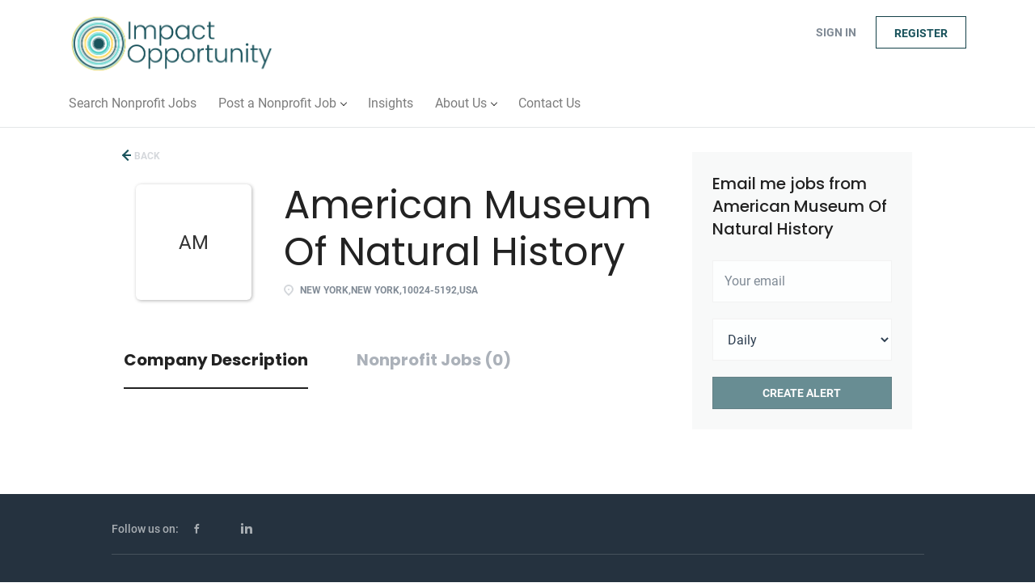

--- FILE ---
content_type: text/css
request_url: https://form-assets.mailchimp.com/snippet/fonts/151137594
body_size: 642
content:
@font-face{font-family: 'footer-social-normal-400'; src: url(https://impactopportunity.org/templates/BreezeDND/assets/fonts/footer-social.eot?fxg2qk#iefix) format('embedded-opentype'), url(https://impactopportunity.org/templates/BreezeDND/assets/fonts/footer-social.ttf?fxg2qk) format('truetype'), url(https://impactopportunity.org/templates/BreezeDND/assets/fonts/footer-social.woff?fxg2qk) format('woff'), url(https://impactopportunity.org/templates/BreezeDND/assets/fonts/footer-social.svg?fxg2qk#icomoon) format('svg'), url(https://form-assets.mailchimp.com/151137594/fonts/footer-social-normal-400.eot) format('embedded-opentype'), url(https://form-assets.mailchimp.com/151137594/fonts/footer-social-normal-400.ttf) format('truetype'), url(https://form-assets.mailchimp.com/151137594/fonts/footer-social-normal-400.woff) format('woff'), url(https://form-assets.mailchimp.com/151137594/fonts/footer-social-normal-400.svg) format('svg');} @font-face{font-family: 'Roboto-normal-300'; src: url(https://cdn.smartjobboard.com/fonts/roboto/roboto-v30-vietnamese_latin-ext_latin_greek-ext_greek_cyrillic-ext_cyrillic-300.eot?#iefix) format('embedded-opentype'), url(https://cdn.smartjobboard.com/fonts/roboto/roboto-v30-vietnamese_latin-ext_latin_greek-ext_greek_cyrillic-ext_cyrillic-300.woff2) format('woff2'), url(https://cdn.smartjobboard.com/fonts/roboto/roboto-v30-vietnamese_latin-ext_latin_greek-ext_greek_cyrillic-ext_cyrillic-300.woff) format('woff'), url(https://cdn.smartjobboard.com/fonts/roboto/roboto-v30-vietnamese_latin-ext_latin_greek-ext_greek_cyrillic-ext_cyrillic-300.ttf) format('truetype'), url(https://cdn.smartjobboard.com/fonts/roboto/roboto-v30-vietnamese_latin-ext_latin_greek-ext_greek_cyrillic-ext_cyrillic-300.svg#Roboto) format('svg'), url(https://form-assets.mailchimp.com/151137594/fonts/Roboto-normal-300.eot) format('embedded-opentype'), url(https://form-assets.mailchimp.com/151137594/fonts/Roboto-normal-300.woff2) format('woff2'), url(https://form-assets.mailchimp.com/151137594/fonts/Roboto-normal-300.woff) format('woff'), url(https://form-assets.mailchimp.com/151137594/fonts/Roboto-normal-300.ttf) format('truetype'), url(https://form-assets.mailchimp.com/151137594/fonts/Roboto-normal-300.svg) format('svg');} @font-face{font-family: 'Roboto-italic-300'; src: url(https://cdn.smartjobboard.com/fonts/roboto/roboto-v30-vietnamese_latin-ext_latin_greek-ext_greek_cyrillic-ext_cyrillic-300italic.eot?#iefix) format('embedded-opentype'), url(https://cdn.smartjobboard.com/fonts/roboto/roboto-v30-vietnamese_latin-ext_latin_greek-ext_greek_cyrillic-ext_cyrillic-300italic.woff2) format('woff2'), url(https://cdn.smartjobboard.com/fonts/roboto/roboto-v30-vietnamese_latin-ext_latin_greek-ext_greek_cyrillic-ext_cyrillic-300italic.woff) format('woff'), url(https://cdn.smartjobboard.com/fonts/roboto/roboto-v30-vietnamese_latin-ext_latin_greek-ext_greek_cyrillic-ext_cyrillic-300italic.ttf) format('truetype'), url(https://cdn.smartjobboard.com/fonts/roboto/roboto-v30-vietnamese_latin-ext_latin_greek-ext_greek_cyrillic-ext_cyrillic-300italic.svg#Roboto) format('svg'), url(https://form-assets.mailchimp.com/151137594/fonts/Roboto-italic-300.eot) format('embedded-opentype'), url(https://form-assets.mailchimp.com/151137594/fonts/Roboto-italic-300.woff2) format('woff2'), url(https://form-assets.mailchimp.com/151137594/fonts/Roboto-italic-300.woff) format('woff'), url(https://form-assets.mailchimp.com/151137594/fonts/Roboto-italic-300.ttf) format('truetype'), url(https://form-assets.mailchimp.com/151137594/fonts/Roboto-italic-300.svg) format('svg');} @font-face{font-family: 'Roboto-normal-400'; src: url(https://cdn.smartjobboard.com/fonts/roboto/roboto-v30-vietnamese_latin-ext_latin_greek-ext_greek_cyrillic-ext_cyrillic-regular.eot?#iefix) format('embedded-opentype'), url(https://cdn.smartjobboard.com/fonts/roboto/roboto-v30-vietnamese_latin-ext_latin_greek-ext_greek_cyrillic-ext_cyrillic-regular.woff2) format('woff2'), url(https://cdn.smartjobboard.com/fonts/roboto/roboto-v30-vietnamese_latin-ext_latin_greek-ext_greek_cyrillic-ext_cyrillic-regular.woff) format('woff'), url(https://cdn.smartjobboard.com/fonts/roboto/roboto-v30-vietnamese_latin-ext_latin_greek-ext_greek_cyrillic-ext_cyrillic-regular.ttf) format('truetype'), url(https://cdn.smartjobboard.com/fonts/roboto/roboto-v30-vietnamese_latin-ext_latin_greek-ext_greek_cyrillic-ext_cyrillic-regular.svg#Roboto) format('svg'), url(https://form-assets.mailchimp.com/151137594/fonts/Roboto-normal-400.eot) format('embedded-opentype'), url(https://form-assets.mailchimp.com/151137594/fonts/Roboto-normal-400.woff2) format('woff2'), url(https://form-assets.mailchimp.com/151137594/fonts/Roboto-normal-400.woff) format('woff'), url(https://form-assets.mailchimp.com/151137594/fonts/Roboto-normal-400.ttf) format('truetype'), url(https://form-assets.mailchimp.com/151137594/fonts/Roboto-normal-400.svg) format('svg');} @font-face{font-family: 'Roboto-italic-400'; src: url(https://cdn.smartjobboard.com/fonts/roboto/roboto-v30-vietnamese_latin-ext_latin_greek-ext_greek_cyrillic-ext_cyrillic-italic.eot?#iefix) format('embedded-opentype'), url(https://cdn.smartjobboard.com/fonts/roboto/roboto-v30-vietnamese_latin-ext_latin_greek-ext_greek_cyrillic-ext_cyrillic-italic.woff2) format('woff2'), url(https://cdn.smartjobboard.com/fonts/roboto/roboto-v30-vietnamese_latin-ext_latin_greek-ext_greek_cyrillic-ext_cyrillic-italic.woff) format('woff'), url(https://cdn.smartjobboard.com/fonts/roboto/roboto-v30-vietnamese_latin-ext_latin_greek-ext_greek_cyrillic-ext_cyrillic-italic.ttf) format('truetype'), url(https://cdn.smartjobboard.com/fonts/roboto/roboto-v30-vietnamese_latin-ext_latin_greek-ext_greek_cyrillic-ext_cyrillic-italic.svg#Roboto) format('svg'), url(https://form-assets.mailchimp.com/151137594/fonts/Roboto-italic-400.eot) format('embedded-opentype'), url(https://form-assets.mailchimp.com/151137594/fonts/Roboto-italic-400.woff2) format('woff2'), url(https://form-assets.mailchimp.com/151137594/fonts/Roboto-italic-400.woff) format('woff'), url(https://form-assets.mailchimp.com/151137594/fonts/Roboto-italic-400.ttf) format('truetype'), url(https://form-assets.mailchimp.com/151137594/fonts/Roboto-italic-400.svg) format('svg');} @font-face{font-family: 'Roboto-normal-500'; src: url(https://cdn.smartjobboard.com/fonts/roboto/roboto-v30-vietnamese_latin-ext_latin_greek-ext_greek_cyrillic-ext_cyrillic-500.eot?#iefix) format('embedded-opentype'), url(https://cdn.smartjobboard.com/fonts/roboto/roboto-v30-vietnamese_latin-ext_latin_greek-ext_greek_cyrillic-ext_cyrillic-500.woff2) format('woff2'), url(https://cdn.smartjobboard.com/fonts/roboto/roboto-v30-vietnamese_latin-ext_latin_greek-ext_greek_cyrillic-ext_cyrillic-500.woff) format('woff'), url(https://cdn.smartjobboard.com/fonts/roboto/roboto-v30-vietnamese_latin-ext_latin_greek-ext_greek_cyrillic-ext_cyrillic-500.ttf) format('truetype'), url(https://cdn.smartjobboard.com/fonts/roboto/roboto-v30-vietnamese_latin-ext_latin_greek-ext_greek_cyrillic-ext_cyrillic-500.svg#Roboto) format('svg'), url(https://form-assets.mailchimp.com/151137594/fonts/Roboto-normal-500.eot) format('embedded-opentype'), url(https://form-assets.mailchimp.com/151137594/fonts/Roboto-normal-500.woff2) format('woff2'), url(https://form-assets.mailchimp.com/151137594/fonts/Roboto-normal-500.woff) format('woff'), url(https://form-assets.mailchimp.com/151137594/fonts/Roboto-normal-500.ttf) format('truetype'), url(https://form-assets.mailchimp.com/151137594/fonts/Roboto-normal-500.svg) format('svg');} @font-face{font-family: 'Roboto-italic-500'; src: url(https://cdn.smartjobboard.com/fonts/roboto/roboto-v30-vietnamese_latin-ext_latin_greek-ext_greek_cyrillic-ext_cyrillic-500italic.eot?#iefix) format('embedded-opentype'), url(https://cdn.smartjobboard.com/fonts/roboto/roboto-v30-vietnamese_latin-ext_latin_greek-ext_greek_cyrillic-ext_cyrillic-500italic.woff2) format('woff2'), url(https://cdn.smartjobboard.com/fonts/roboto/roboto-v30-vietnamese_latin-ext_latin_greek-ext_greek_cyrillic-ext_cyrillic-500italic.woff) format('woff'), url(https://cdn.smartjobboard.com/fonts/roboto/roboto-v30-vietnamese_latin-ext_latin_greek-ext_greek_cyrillic-ext_cyrillic-500italic.ttf) format('truetype'), url(https://cdn.smartjobboard.com/fonts/roboto/roboto-v30-vietnamese_latin-ext_latin_greek-ext_greek_cyrillic-ext_cyrillic-500italic.svg#Roboto) format('svg'), url(https://form-assets.mailchimp.com/151137594/fonts/Roboto-italic-500.eot) format('embedded-opentype'), url(https://form-assets.mailchimp.com/151137594/fonts/Roboto-italic-500.woff2) format('woff2'), url(https://form-assets.mailchimp.com/151137594/fonts/Roboto-italic-500.woff) format('woff'), url(https://form-assets.mailchimp.com/151137594/fonts/Roboto-italic-500.ttf) format('truetype'), url(https://form-assets.mailchimp.com/151137594/fonts/Roboto-italic-500.svg) format('svg');} @font-face{font-family: 'Roboto-normal-700'; src: url(https://cdn.smartjobboard.com/fonts/roboto/roboto-v30-vietnamese_latin-ext_latin_greek-ext_greek_cyrillic-ext_cyrillic-700.eot?#iefix) format('embedded-opentype'), url(https://cdn.smartjobboard.com/fonts/roboto/roboto-v30-vietnamese_latin-ext_latin_greek-ext_greek_cyrillic-ext_cyrillic-700.woff2) format('woff2'), url(https://cdn.smartjobboard.com/fonts/roboto/roboto-v30-vietnamese_latin-ext_latin_greek-ext_greek_cyrillic-ext_cyrillic-700.woff) format('woff'), url(https://cdn.smartjobboard.com/fonts/roboto/roboto-v30-vietnamese_latin-ext_latin_greek-ext_greek_cyrillic-ext_cyrillic-700.ttf) format('truetype'), url(https://cdn.smartjobboard.com/fonts/roboto/roboto-v30-vietnamese_latin-ext_latin_greek-ext_greek_cyrillic-ext_cyrillic-700.svg#Roboto) format('svg'), url(https://form-assets.mailchimp.com/151137594/fonts/Roboto-normal-700.eot) format('embedded-opentype'), url(https://form-assets.mailchimp.com/151137594/fonts/Roboto-normal-700.woff2) format('woff2'), url(https://form-assets.mailchimp.com/151137594/fonts/Roboto-normal-700.woff) format('woff'), url(https://form-assets.mailchimp.com/151137594/fonts/Roboto-normal-700.ttf) format('truetype'), url(https://form-assets.mailchimp.com/151137594/fonts/Roboto-normal-700.svg) format('svg');} @font-face{font-family: 'Roboto-italic-700'; src: url(https://cdn.smartjobboard.com/fonts/roboto/roboto-v30-vietnamese_latin-ext_latin_greek-ext_greek_cyrillic-ext_cyrillic-700italic.eot?#iefix) format('embedded-opentype'), url(https://cdn.smartjobboard.com/fonts/roboto/roboto-v30-vietnamese_latin-ext_latin_greek-ext_greek_cyrillic-ext_cyrillic-700italic.woff2) format('woff2'), url(https://cdn.smartjobboard.com/fonts/roboto/roboto-v30-vietnamese_latin-ext_latin_greek-ext_greek_cyrillic-ext_cyrillic-700italic.woff) format('woff'), url(https://cdn.smartjobboard.com/fonts/roboto/roboto-v30-vietnamese_latin-ext_latin_greek-ext_greek_cyrillic-ext_cyrillic-700italic.ttf) format('truetype'), url(https://cdn.smartjobboard.com/fonts/roboto/roboto-v30-vietnamese_latin-ext_latin_greek-ext_greek_cyrillic-ext_cyrillic-700italic.svg#Roboto) format('svg'), url(https://form-assets.mailchimp.com/151137594/fonts/Roboto-italic-700.eot) format('embedded-opentype'), url(https://form-assets.mailchimp.com/151137594/fonts/Roboto-italic-700.woff2) format('woff2'), url(https://form-assets.mailchimp.com/151137594/fonts/Roboto-italic-700.woff) format('woff'), url(https://form-assets.mailchimp.com/151137594/fonts/Roboto-italic-700.ttf) format('truetype'), url(https://form-assets.mailchimp.com/151137594/fonts/Roboto-italic-700.svg) format('svg');} @font-face{font-family: 'Poppins-normal-400'; src: url(https://cdn.smartjobboard.com/fonts/poppins/poppins-v20-latin-ext_latin_devanagari-regular.eot?#iefix) format('embedded-opentype'), url(https://cdn.smartjobboard.com/fonts/poppins/poppins-v20-latin-ext_latin_devanagari-regular.woff2) format('woff2'), url(https://cdn.smartjobboard.com/fonts/poppins/poppins-v20-latin-ext_latin_devanagari-regular.woff) format('woff'), url(https://cdn.smartjobboard.com/fonts/poppins/poppins-v20-latin-ext_latin_devanagari-regular.ttf) format('truetype'), url(https://cdn.smartjobboard.com/fonts/poppins/poppins-v20-latin-ext_latin_devanagari-regular.svg#Poppins) format('svg'), url(https://form-assets.mailchimp.com/151137594/fonts/Poppins-normal-400.eot) format('embedded-opentype'), url(https://form-assets.mailchimp.com/151137594/fonts/Poppins-normal-400.woff2) format('woff2'), url(https://form-assets.mailchimp.com/151137594/fonts/Poppins-normal-400.woff) format('woff'), url(https://form-assets.mailchimp.com/151137594/fonts/Poppins-normal-400.ttf) format('truetype'), url(https://form-assets.mailchimp.com/151137594/fonts/Poppins-normal-400.svg) format('svg');} @font-face{font-family: 'Poppins-italic-400'; src: url(https://cdn.smartjobboard.com/fonts/poppins/poppins-v20-latin-ext_latin_devanagari-italic.eot?#iefix) format('embedded-opentype'), url(https://cdn.smartjobboard.com/fonts/poppins/poppins-v20-latin-ext_latin_devanagari-italic.woff2) format('woff2'), url(https://cdn.smartjobboard.com/fonts/poppins/poppins-v20-latin-ext_latin_devanagari-italic.woff) format('woff'), url(https://cdn.smartjobboard.com/fonts/poppins/poppins-v20-latin-ext_latin_devanagari-italic.ttf) format('truetype'), url(https://cdn.smartjobboard.com/fonts/poppins/poppins-v20-latin-ext_latin_devanagari-italic.svg#Poppins) format('svg'), url(https://form-assets.mailchimp.com/151137594/fonts/Poppins-italic-400.eot) format('embedded-opentype'), url(https://form-assets.mailchimp.com/151137594/fonts/Poppins-italic-400.woff2) format('woff2'), url(https://form-assets.mailchimp.com/151137594/fonts/Poppins-italic-400.woff) format('woff'), url(https://form-assets.mailchimp.com/151137594/fonts/Poppins-italic-400.ttf) format('truetype'), url(https://form-assets.mailchimp.com/151137594/fonts/Poppins-italic-400.svg) format('svg');} @font-face{font-family: 'Poppins-normal-500'; src: url(https://cdn.smartjobboard.com/fonts/poppins/poppins-v20-latin-ext_latin_devanagari-500.eot?#iefix) format('embedded-opentype'), url(https://cdn.smartjobboard.com/fonts/poppins/poppins-v20-latin-ext_latin_devanagari-500.woff2) format('woff2'), url(https://cdn.smartjobboard.com/fonts/poppins/poppins-v20-latin-ext_latin_devanagari-500.woff) format('woff'), url(https://cdn.smartjobboard.com/fonts/poppins/poppins-v20-latin-ext_latin_devanagari-500.ttf) format('truetype'), url(https://cdn.smartjobboard.com/fonts/poppins/poppins-v20-latin-ext_latin_devanagari-500.svg#Poppins) format('svg'), url(https://form-assets.mailchimp.com/151137594/fonts/Poppins-normal-500.eot) format('embedded-opentype'), url(https://form-assets.mailchimp.com/151137594/fonts/Poppins-normal-500.woff2) format('woff2'), url(https://form-assets.mailchimp.com/151137594/fonts/Poppins-normal-500.woff) format('woff'), url(https://form-assets.mailchimp.com/151137594/fonts/Poppins-normal-500.ttf) format('truetype'), url(https://form-assets.mailchimp.com/151137594/fonts/Poppins-normal-500.svg) format('svg');} @font-face{font-family: 'Poppins-italic-500'; src: url(https://cdn.smartjobboard.com/fonts/poppins/poppins-v20-latin-ext_latin_devanagari-500italic.eot?#iefix) format('embedded-opentype'), url(https://cdn.smartjobboard.com/fonts/poppins/poppins-v20-latin-ext_latin_devanagari-500italic.woff2) format('woff2'), url(https://cdn.smartjobboard.com/fonts/poppins/poppins-v20-latin-ext_latin_devanagari-500italic.woff) format('woff'), url(https://cdn.smartjobboard.com/fonts/poppins/poppins-v20-latin-ext_latin_devanagari-500italic.ttf) format('truetype'), url(https://cdn.smartjobboard.com/fonts/poppins/poppins-v20-latin-ext_latin_devanagari-500italic.svg#Poppins) format('svg'), url(https://form-assets.mailchimp.com/151137594/fonts/Poppins-italic-500.eot) format('embedded-opentype'), url(https://form-assets.mailchimp.com/151137594/fonts/Poppins-italic-500.woff2) format('woff2'), url(https://form-assets.mailchimp.com/151137594/fonts/Poppins-italic-500.woff) format('woff'), url(https://form-assets.mailchimp.com/151137594/fonts/Poppins-italic-500.ttf) format('truetype'), url(https://form-assets.mailchimp.com/151137594/fonts/Poppins-italic-500.svg) format('svg');} @font-face{font-family: 'Poppins-normal-700'; src: url(https://cdn.smartjobboard.com/fonts/poppins/poppins-v20-latin-ext_latin_devanagari-700.eot?#iefix) format('embedded-opentype'), url(https://cdn.smartjobboard.com/fonts/poppins/poppins-v20-latin-ext_latin_devanagari-700.woff2) format('woff2'), url(https://cdn.smartjobboard.com/fonts/poppins/poppins-v20-latin-ext_latin_devanagari-700.woff) format('woff'), url(https://cdn.smartjobboard.com/fonts/poppins/poppins-v20-latin-ext_latin_devanagari-700.ttf) format('truetype'), url(https://cdn.smartjobboard.com/fonts/poppins/poppins-v20-latin-ext_latin_devanagari-700.svg#Poppins) format('svg'), url(https://form-assets.mailchimp.com/151137594/fonts/Poppins-normal-700.eot) format('embedded-opentype'), url(https://form-assets.mailchimp.com/151137594/fonts/Poppins-normal-700.woff2) format('woff2'), url(https://form-assets.mailchimp.com/151137594/fonts/Poppins-normal-700.woff) format('woff'), url(https://form-assets.mailchimp.com/151137594/fonts/Poppins-normal-700.ttf) format('truetype'), url(https://form-assets.mailchimp.com/151137594/fonts/Poppins-normal-700.svg) format('svg');} @font-face{font-family: 'Poppins-italic-700'; src: url(https://cdn.smartjobboard.com/fonts/poppins/poppins-v20-latin-ext_latin_devanagari-700italic.eot?#iefix) format('embedded-opentype'), url(https://cdn.smartjobboard.com/fonts/poppins/poppins-v20-latin-ext_latin_devanagari-700italic.woff2) format('woff2'), url(https://cdn.smartjobboard.com/fonts/poppins/poppins-v20-latin-ext_latin_devanagari-700italic.woff) format('woff'), url(https://cdn.smartjobboard.com/fonts/poppins/poppins-v20-latin-ext_latin_devanagari-700italic.ttf) format('truetype'), url(https://cdn.smartjobboard.com/fonts/poppins/poppins-v20-latin-ext_latin_devanagari-700italic.svg#Poppins) format('svg'), url(https://form-assets.mailchimp.com/151137594/fonts/Poppins-italic-700.eot) format('embedded-opentype'), url(https://form-assets.mailchimp.com/151137594/fonts/Poppins-italic-700.woff2) format('woff2'), url(https://form-assets.mailchimp.com/151137594/fonts/Poppins-italic-700.woff) format('woff'), url(https://form-assets.mailchimp.com/151137594/fonts/Poppins-italic-700.ttf) format('truetype'), url(https://form-assets.mailchimp.com/151137594/fonts/Poppins-italic-700.svg) format('svg');}